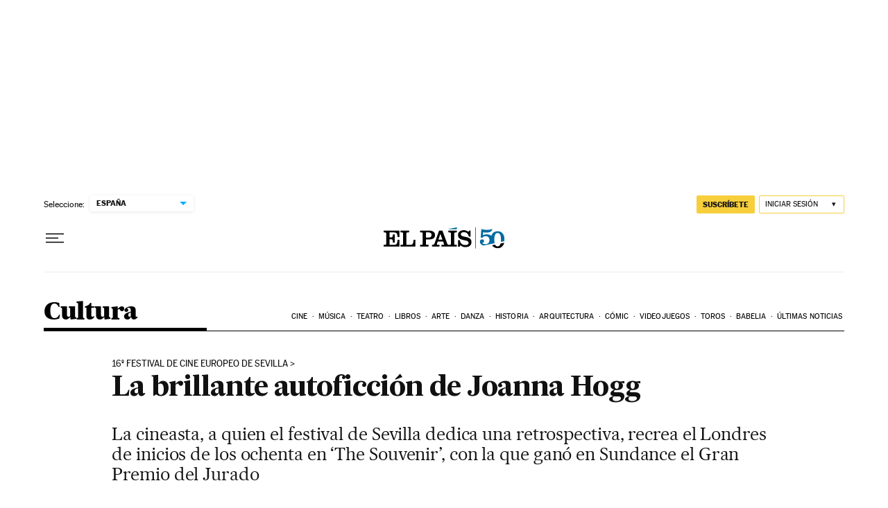

--- FILE ---
content_type: application/javascript; charset=utf-8
request_url: https://fundingchoicesmessages.google.com/f/AGSKWxWrVZKodXwZjP3PItbiruRykeZENb1vV54X9Rn1xlsekfZnsPVCJKNFRxyHohQjk9KfYrjSWuKRtkfFYYHAfR1MJHxqoaw0aiNYz73li-MDWmm5sdlg2Yoqgjlm-WX62CZicjhfax9di57ObK4oCQkBTCdQcuWeP4mWRJ6AFS6IIbf3JNowSNGOvxvb/_/index-ad.?advertiser_id=.com/ads..io/ads./300x600-
body_size: -1288
content:
window['a544ba75-569c-496f-a1ae-cf14ff0ae577'] = true;